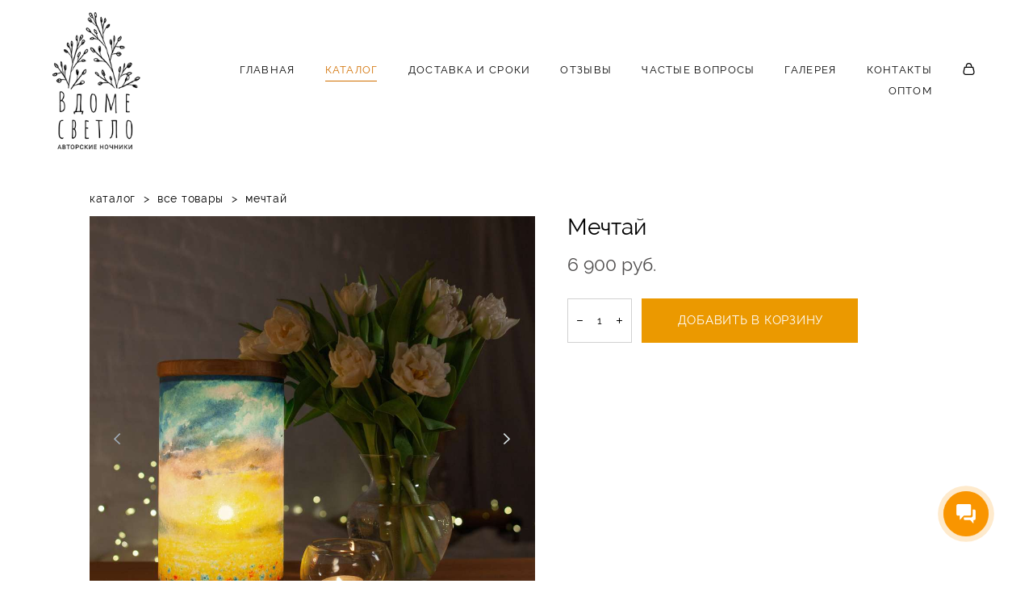

--- FILE ---
content_type: text/html; charset=UTF-8
request_url: https://vdomesvetlo.com/shop/mechtay
body_size: 16206
content:
<!-- Vigbo-cms //cdn-st2.vigbo.com/u23700/30143/ casey -->
<!DOCTYPE html>
<html lang="ru">
<head>
    <script>var _createCookie=function(e,o,t){var i,n="";t&&((i=new Date).setTime(i.getTime()+864e5*t),n="; expires="+i.toGMTString()),document.cookie=e+"="+o+n+"; path=/"};function getCookie(e){e=document.cookie.match(new RegExp("(?:^|; )"+e.replace(/([\.$?*|{}\(\)\[\]\\\/\+^])/g,"\\$1")+"=([^;]*)"));return e?decodeURIComponent(e[1]):void 0}"bot"==getCookie("_gphw_mode")&&_createCookie("_gphw_mode","humen",0);</script>
    <meta charset="utf-8">
<title>Все товары > Мечтай купить в интернет-магазине</title>
<meta name="keywords" content="Мечтай, Все товары." />
<meta name="description" content="Все товары. Мечтай." />
    <meta property="og:title" content="Все товары > Мечтай купить в интернет-магазине" />
    <meta property="og:description" content="Все товары. Мечтай." />
    <meta property="og:url" content="https://vdomesvetlo.com/shop/mechtay" />
    <meta property="og:type" content="website" />
        <meta property="og:image" content="//cdn-sh1.vigbo.com/shops/32963/products/21579630/images/3-9f891bf1d4098feb77fa6abc21aafe11.jpg" />
        <meta property="og:image" content="//cdn-st2.vigbo.com/u23700/30143/logo/u-e9af8348f74339243205740be811e8a1@2x.jpg" />
        <meta property="og:image" content="//cdn-sh1.vigbo.com/shops/32963/products/21579630/images/3-6adcd0e489cbbe3c2b11c126dbb01d33.jpg" />

<meta name="viewport" content="width=device-width, initial-scale=1">


	<link rel="shortcut icon" href="//cdn-st2.vigbo.com/u23700/30143/favicon.ico" type="image/x-icon" />

<!-- Blog RSS -->

<!-- Preset CSS -->
    <script>window.use_preset = false;</script>

<script>
    window.cdn_paths = {};
    window.cdn_paths.modules = '//cdn-s.vigbo.com/cms/kevin2/site/' + 'dev/scripts/site/';
    window.cdn_paths.site_scripts = '//cdn-s.vigbo.com/cms/kevin2/site/' + 'dev/scripts/';
</script>
    <link href="https://fonts.googleapis.com/css?family=Abel|Alegreya:400,400i,700,700i,800,800i,900,900i|Alex+Brush|Amatic+SC:400,700|Andika|Anonymous+Pro:400i,700i|Anton|Arimo:400,400i,700,700i|Arsenal:400,400i,700,700i|Asap:400,400i,500,500i,600,600i,700,700i|Bad+Script|Baumans|Bitter:100,100i,200,200i,300,300i,400i,500,500i,600,600i,700i,800,800i,900,900i|Brygada+1918:400,700,400i,700i|Cactus+Classical+Serif|Carlito:400,700,400i,700i|Chocolate+Classical+Sans|Comfortaa:300,400,500,600,700|Commissioner:100,200,300,400,500,600,700,800,900|Cormorant:300i,400i,500,500i,600,600i,700i|Cormorant+Garamond:300i,400i,500,500i,600,600i,700i|Cormorant+Infant:300i,400i,500,500i,600,600i,700i|Cousine:400,400i,700,700i|Crafty+Girls|Cuprum:400,400i,700,700i|Days+One|Dela+Gothic+One|Delius+Unicase:400,700|Didact+Gothic|Dosis|EB+Garamond:400i,500,500i,600,600i,700i,800,800i|Euphoria+Script|Exo|Exo+2:100,100i,200,200i,300i,400i,500,500i,600,600i,700i,800,800i,900,900i|Federo|Fira+Code:300,500,600|Fira+Sans:100,100i,200,200i,300i,400i,500,500i,600,600i,700i,800,800i,900,900i|Fira+Sans+Condensed:100,100i,200,200i,300i,400i,500,500i,600,600i,700i,800,800i,900,900i|Forum|Gentium+Book+Plus:400,700,400i,700i|Gentium+Plus:400,700,400i,700i|Geologica:100,200,300,400,500,600,700,800,900|Glegoo:400,700|Golos+Text:400,500,600,700,800,900|Gudea:400,400i,700|Handlee|IBM+Plex+Mono:100,100i,200,200i,300i,400i,500,500i,600,600i,700i|IBM+Plex+Sans:100,100i,200,200i,300i,400i,500,500i,600,600i,700i|IBM+Plex+Serif:100,100i,200,200i,300,300i,400,400i,500,500i,600,600i,700,700i|Inter:100,200,300,400,500,600,700,800,900|Inter+Tight:100,200,300,400,500,600,700,800,900,100i,200i,300i,400i,500i,600i,700i,800i,900i|Istok+Web:400,400i,700,700i|JetBrains+Mono:100,100i,200,200i,300,300i,400,400i,500,500i,600,600i,700,700i,800,800i|Jost:100,100i,200,200i,300,300i,400,400i,500,500i,600,600i,700,700i,800,800i,900,900i|Jura:400,300,500,600,700|Kelly+Slab|Kranky|Krona+One|Leckerli+One|Ledger|Liter|Lobster|Lora:400,400i,700,700i,500,500i,600,600i|Lunasima:400,700|Manrope:200,300,400,500,600,700,800|Marck+Script|Marko+One|Marmelad|Merienda+One|Merriweather:300i,400i,700i,900,900i|Moderustic:300,400,500,600,700,800|Montserrat:300i,400i,500,500i,600,600i,700i,800,800i,900,900i|Montserrat+Alternates:100,100i,200,200i,300,300i,400,400i,500,500i,600,600i,700,700i,800,800i,900,900i|Mulish:200,300,400,500,600,700,800,900,200i,300i,400i,500i,600i,700i,800i,900i|Neucha|Noticia+Text:400,400i,700,700i|Noto+Sans:400,400i,700,700i|Noto+Sans+Mono:100,200,300,400,500,600,700,800,900|Noto+Serif:400,400i,700,700i|Noto+Serif+Display:100,200,300,400,500,600,700,800,900,100i,200i,300i,400i,500i,600i,700i,800i,900i|Nova+Flat|Nova+Oval|Nova+Round|Nova+Slim|Nunito:400,200,200i,300,300i,400i,600,600i,700,700i,800,800i,900,900i|Old+Standard+TT:400i|Open+Sans:300i,400i,600,600i,700i,800,800i|Open+Sans+Condensed:300,300i,700|Oranienbaum|Original+Surfer|Oswald:200,500,600|Oxygen:300|Pacifico|Philosopher:400,400i,700,700i|Piazzolla:100,200,300,400,500,600,700,800,900,100i,200i,300i,400i,500i,600i,700i,800i,900i|Play:400,700|Playfair+Display:400,700,400i,500,500i,600,600i,700i,800,800i,900,900i|Playfair+Display+SC|Poiret+One|Press+Start+2P|Prosto+One|PT+Mono|PT+Sans:400i,700i|PT+Sans+Caption:400,700|PT+Sans+Narrow:400,700|PT+Serif:400i,700i|PT+Serif+Caption:400,400i|Quicksand|Raleway:100,100i,300i,400i,500,500i,600,600i,700i,800,800i,900,900i|Roboto:100,100i,300i,400i,500,500i,700i,900,900i|Roboto+Condensed:300i,400i,700i|Roboto+Mono:100,100i,200,200i,300,300i,400,400i,500,500i,600,600i,700,700i|Roboto+Slab:100,200,500,600,800,900|Rochester|Rokkitt:400,100,300,500,600,700,800,900|Rubik:300i,400i,500,500i,600,600i,700i,800,800i,900,900i|Ruslan+Display|Russo+One|Salsa|Satisfy|Scada:400,400i,700,700i|Snippet|Sofia|Source+Code+Pro:200,300,400,500,600,700,900|Source+Sans+Pro:200,300,400,600,700,900|Source+Serif+Pro:200,200i,300,300i,400,400i,600,600i,700,700i,900,900i|Spectral:200,200i,300,300i,400,400i,500,500i,600,600i,700,700i,800,800i|Stint+Ultra+Expanded|STIX+Two+Text:400,700,400i,700i|Syncopate|Tenor+Sans|Tinos:400,400i,700,700i|Trochut|Ubuntu:300i,400i,500,500i,700i|Ubuntu+Condensed|Ubuntu+Mono:400,400i,700,700i|Unbounded:200,300,400,500,600,700,800,900|Underdog|Unkempt:400,700|Voces|Wix+Madefor+Display:400,500,600,700,800|Wix+Madefor+Text:400,500,600,700,800,400i,500i,600i,700i,800i|Yeseva+One|Ysabeau:100,200,300,400,500,600,700,800,900,100i,200i,300i,400i,500i,600i,700i,800i,900i|Ysabeau+Infant:100,200,300,400,500,600,700,800,900,100i,200i,300i,400i,500i,600i,700i,800i,900i|Ysabeau+Office:100,200,300,400,500,600,700,800,900,100i,200i,300i,400i,500i,600i,700i,800i,900i|Ysabeau+SC:100,200,300,400,500,600,700,800,900|Zen+Old+Mincho&display=swap&subset=cyrillic" rel="stylesheet">    <!-- CORE CSS -->
            <link rel="stylesheet" type="text/css" href="//cdn-sh.vigbo.com/vigbo-cms/styles/prod/build_shop_front.css?v=FnqQ0y">
        <!-- SITE CSS -->
    <link rel="stylesheet" type="text/css" href="//cdn-s.vigbo.com/cms/kevin2/site/prod/css/build_cms_front.css?v=FnqQ0y">
    <!-- PREVIEW CSS -->
        <link rel="stylesheet" type="text/css" href="https://vdomesvetlo.com/css/custom-shop.css?v=46.1118" />
            <!-- +React styles -->
    <link rel="stylesheet" type="text/css" href="//cdn-s.vigbo.com/cms/kevin2/site/prod/css/main.chunk.css?ver=dewsUi"></link>
    <!-- -React styles -->
    
    <!-- LIFE CHANGED CSS -->
            <link rel="stylesheet" type="text/css" href="https://vdomesvetlo.com/css/custom.css?v=46.1118" />
    
    
                    <!-- <script src="//cdn-s.vigbo.com/cms/kevin2/site/dev/scripts/vendor/jquery-1.9.1.min.js?v=dewsUi"></script> -->

            <link rel="stylesheet" type="text/css" href="https://vdomesvetlo.com/css/css_user.css?v=46.1118" />
    
    
    <meta name="yandex-verification" content="7c853b39859ef0f7" />
<meta name="yandex-verification" content="09093ab8fb506a47" />
<meta name="yandex-verification" content="a399ae8055bdf379" />
<script type="text/javascript">!function(){var t=document.createElement("script");t.type="text/javascript",t.async=!0,t.src='https://vk.com/js/api/openapi.js?169',t.onload=function(){VK.Retargeting.Init("VK-RTRG-378295-givpb"),VK.Retargeting.Hit()},document.head.appendChild(t)}();</script><noscript><img src="https://vk.com/rtrg?p=VK-RTRG-378295-givpb" style="position:fixed; left:-999px;" alt=""/></noscript>



<!-- Yandex.Metrika counter -->
<script type="text/javascript" >
   (function(m,e,t,r,i,k,a){m[i]=m[i]||function(){(m[i].a=m[i].a||[]).push(arguments)};
   m[i].l=1*new Date();k=e.createElement(t),a=e.getElementsByTagName(t)[0],k.async=1,k.src=r,a.parentNode.insertBefore(k,a)})
   (window, document, "script", "https://mc.yandex.ru/metrika/tag.js", "ym");

   ym(53033794, "init", {
        clickmap:true,
        trackLinks:true,
        accurateTrackBounce:true,
        webvisor:true,
        ecommerce:"dataLayer"
   });
</script>
<noscript><div><img src="https://mc.yandex.ru/watch/53033794" style="position:absolute; left:-9999px;" alt="" /></div></noscript>
<!-- /Yandex.Metrika counter -->





<script>
$(".copymail").bind('copy', function() { console.log("1");
yaCounter53033794.reachGoal('email_copy');
return true;
});
$(".copyphone").bind('copy', function() { console.log("2");
yaCounter53033794.reachGoal('phone_copy'); return true; });
</script>
    <style>
    .adaptive-desktop .custom__content--max-width,
    .adaptive-desktop .md-infoline__wrap {
        max-width: 100%;
    }
</style>
    <script src="//cdn-s.vigbo.com/cms/kevin2/site/dev/scripts/vendor/jquery-3.3.1.min.js?ver=dewsUi"></script>

    </head>


	



    <body data-template="casey" class="f__preset-box f__site f__2 loading locale_ru casey mod--search-disable mod--img-logo mod--header-static mod--menu-action-on-scroll mod--menu-static-on-scroll mod--menu-effect-from-top mod--menu-align-content mod--infoline-cross-enable desktop mod--shop-page adaptive-desktop mod--horizontal-menu mod--infoline-disable bot-version js--loading-cascade mod--font-none-preset layout-logo-left--from-logo   " data-preview="">

            
    
        <div class="l-wrap js-wrap">

    <header class="l-header l-header-main js-header-main layout-logo-left--from-logo  ">
    <div class="l-header__wrapper custom__header-decorate-line custom__menu-bg-rgba mod--menubg-nochange custom__header-padding-y mod--show-menu-after-logo-load mod--effect-move-from-top">
        <div class="l-header__cont custom__content--max-width">

            <div class="l-header__row">

                <div class="l-header__col0 l-header__col l-header__mobile--box"><!-- mobile menu -->
                    <!-- basket icon for mobile -->
                                            <div class="md-menu__icons mod--right md-menu__li-l1">
                            <!-- Если есть поиск или корзина -->
    <div class="l-header__icons--box f__menu">
        &nbsp; <!-- для выравнивания по вертикали (дублирует размер шрифта) -->

        <div class="l-header__icons--wrap">
            <div class="js--iconBasketWrapper" >
                 <!-- если не только Поиск и есть Магазин -->
                    <!-- то выводим корзину -->
                    <div class="js--iconBasketView shop_page l-header__icon l-header__icon--cart" >
                        <a href='/shop/cart' class='shop-basket--box lnk-cart design_editor-icons' data-id='shop-cart-widget'>
                            <span class='shop-basket'>
                                                                    <!-- Basket 03 -->
                                    <svg xmlns="http://www.w3.org/2000/svg" viewBox="0 0 16.5 17.5"><path class="basket-svg-style basket-svg-edit-round" d="M14.14,6.17H2.36S.75,12,.75,13.58A3.19,3.19,0,0,0,4,16.75h8.57a3.19,3.19,0,0,0,3.21-3.17C15.75,12,14.14,6.17,14.14,6.17Z"/><path class="basket-svg-style basket-svg-edit-limit" d="M4.5,5.64C4.5,3,5.59.75,8.25.75S12,3,12,5.64"/></svg>

                                                            </span>
                            <span class='shop-cart-widget-amount'>
                                                            </span>
                        </a>
                    </div>
                
            </div>

                    </div>

        <!-- Add separator -->
                <!-- -->
    </div>
                        </div>
                                    </div>

                <div class="l-header__col1 l-header__col l-header__logo--box mod--set-logo-max-width">
                    <div id='logoWrap' class='logo__wrap' data-lt="" >
                        
<div class="logo logo-image">
	<a href="https://vdomesvetlo.com/">
		

			
			<img src="[data-uri]"
				 data-src="//cdn-st2.vigbo.com/u23700/30143/logo/u-e9af8348f74339243205740be811e8a1.png?v=46.1118"
				 alt=""
				 title=""
				 class=" mod--has-logo2x mod--has-logo1x "
				 						data-src2x="//cdn-st2.vigbo.com/u23700/30143/logo/u-e9af8348f74339243205740be811e8a1@2x.jpg?v=46.1118"
						data-width2x="90"
				 			/>
			</a>

</div>
                    </div>
                </div>

                <div class="l-header__col2 l-header__col l-header__menu--box">

                    <nav class='md-menu' data-menu-type="origin">
                        			<ul class="menu md-menu__main js--menu__main is--level1  mod--menu_underline		 mod--menu_left"><li  id="5767615" data-id="5767615" class="md-menu__li-l1 menu-item js--menu__li-l1 "><a class="md-menu__href-l1 is--link-level1 f__menu height1 big-height5" href="https://vdomesvetlo.com/"  >ГЛАВНАЯ</a></li><li  id="2372048" data-id="2372048" class="md-menu__li-l1 menu-item js--menu__li-l1  active"><a class="md-menu__href-l1 is--link-level1 f__menu mod--href-l1__shop js--shop-categories-link height1 big-height5" data-name="КАТАЛОГ" data-url="shop" href="https://vdomesvetlo.com/shop"  >КАТАЛОГ</a></li><li  id="5657849" data-id="5657849" class="md-menu__li-l1 menu-item js--menu__li-l1 "><a class="md-menu__href-l1 is--link-level1 f__menu height1 big-height5" href="https://vdomesvetlo.com/delivery"  >ДОСТАВКА И СРОКИ</a></li><li  id="5779428" data-id="5779428" class="md-menu__li-l1 menu-item js--menu__li-l1 "><a class="md-menu__href-l1 is--link-level1 f__menu height1 big-height5" href="https://vdomesvetlo.com/otzyvy"  >ОТЗЫВЫ</a></li><li  id="6025246" data-id="6025246" class="md-menu__li-l1 menu-item js--menu__li-l1 "><a class="md-menu__href-l1 is--link-level1 f__menu height1 big-height5" href="https://vdomesvetlo.com/faq"  >ЧАСТЫЕ ВОПРОСЫ</a></li><li  id="4470329" data-id="4470329" class="md-menu__li-l1 menu-item js--menu__li-l1 "><a class="md-menu__href-l1 is--link-level1 f__menu height1 big-height5" href="https://vdomesvetlo.com/fotogalereja"  >ГАЛЕРЕЯ</a></li><li  id="2372039" data-id="2372039" class="md-menu__li-l1 menu-item js--menu__li-l1 "><a class="md-menu__href-l1 is--link-level1 f__menu height1 big-height5" href="https://vdomesvetlo.com/contacts"  >КОНТАКТЫ</a></li><li  id="5820882" data-id="5820882" class="md-menu__li-l1 menu-item js--menu__li-l1 "><a class="md-menu__href-l1 is--link-level1 f__menu height1 big-height5" href="https://vdomesvetlo.com/corp"  >ОПТОМ</a></li></ul><div class="md-menu-mobile__socials social-icons"><div class="social-icons-wrapper"></div></div>
                        <div class="js--menu-icons md-menu__icons md-menu__li-l1 md-menu__has-separator shop_page" >
                            <!-- Если есть поиск или корзина -->
    <div class="l-header__icons--box f__menu">
        &nbsp; <!-- для выравнивания по вертикали (дублирует размер шрифта) -->

        <div class="l-header__icons--wrap">
            <div class="js--iconBasketWrapper" >
                 <!-- если не только Поиск и есть Магазин -->
                    <!-- то выводим корзину -->
                    <div class="js--iconBasketView shop_page l-header__icon l-header__icon--cart" >
                        <a href='/shop/cart' class='shop-basket--box lnk-cart design_editor-icons' data-id='shop-cart-widget'>
                            <span class='shop-basket'>
                                                                    <!-- Basket 03 -->
                                    <svg xmlns="http://www.w3.org/2000/svg" viewBox="0 0 16.5 17.5"><path class="basket-svg-style basket-svg-edit-round" d="M14.14,6.17H2.36S.75,12,.75,13.58A3.19,3.19,0,0,0,4,16.75h8.57a3.19,3.19,0,0,0,3.21-3.17C15.75,12,14.14,6.17,14.14,6.17Z"/><path class="basket-svg-style basket-svg-edit-limit" d="M4.5,5.64C4.5,3,5.59.75,8.25.75S12,3,12,5.64"/></svg>

                                                            </span>
                            <span class='shop-cart-widget-amount'>
                                                            </span>
                        </a>
                    </div>
                
            </div>

                    </div>

        <!-- Add separator -->
                <!-- -->
    </div>
                        </div>
                    </nav>
                </div>

                <div class="l-header__col3 l-header__col l-header__ham--box" data-count-pages="8">
    <div class="md-menu__hamburger js-mob-menu-open">
        <svg height="20px" xmlns="http://www.w3.org/2000/svg" viewBox="0 0 18 17.5"><line class="hamburger-svg-style" y1="1" x2="18" y2="1"/><line class="hamburger-svg-style" y1="7" x2="18" y2="7"/><line class="hamburger-svg-style" y1="13" x2="18" y2="13"/></svg>
    </div>
</div>

            </div>
        </div>
    </div>
</header>








        <!-- Mobile menu -->
        <!-- mobile menu -->
<div  data-menu-type="mobile" data-custom-scroll data-set-top="stay-in-window" class="custom__header-decorate-line mod--custom-scroll-hidden mod--custom-scroll-resize md-menu--mobile js--menu--mobile mod--set-top--stop-mobile">
    <div class="md-menu--mobile__cont js--menu-mobile__cont">
                <div class="md-menu__icons mod--right md-menu__li-l1 js--menu__li-l1">
            <!-- Если есть поиск или корзина -->
    <div class="l-header__icons--box f__menu">
        &nbsp; <!-- для выравнивания по вертикали (дублирует размер шрифта) -->

        <div class="l-header__icons--wrap">
            <div class="js--iconBasketWrapper" >
                 <!-- если не только Поиск и есть Магазин -->
                    <!-- то выводим корзину -->
                    <div class="js--iconBasketView shop_page l-header__icon l-header__icon--cart" >
                        <a href='/shop/cart' class='shop-basket--box lnk-cart design_editor-icons' data-id='shop-cart-widget'>
                            <span class='shop-basket'>
                                                                    <!-- Basket 03 -->
                                    <svg xmlns="http://www.w3.org/2000/svg" viewBox="0 0 16.5 17.5"><path class="basket-svg-style basket-svg-edit-round" d="M14.14,6.17H2.36S.75,12,.75,13.58A3.19,3.19,0,0,0,4,16.75h8.57a3.19,3.19,0,0,0,3.21-3.17C15.75,12,14.14,6.17,14.14,6.17Z"/><path class="basket-svg-style basket-svg-edit-limit" d="M4.5,5.64C4.5,3,5.59.75,8.25.75S12,3,12,5.64"/></svg>

                                                            </span>
                            <span class='shop-cart-widget-amount'>
                                                            </span>
                        </a>
                    </div>
                
            </div>

                    </div>

        <!-- Add separator -->
                <!-- -->
    </div>
        </div>
        
        			<ul class="menu md-menu__main js--menu__main is--level1  mod--menu_underline		 mod--menu_left"><li  id="5767615" data-id="5767615" class="md-menu__li-l1 menu-item js--menu__li-l1 "><a class="md-menu__href-l1 is--link-level1 f__menu height1 big-height5" href="https://vdomesvetlo.com/"  >ГЛАВНАЯ</a></li><li  id="2372048" data-id="2372048" class="md-menu__li-l1 menu-item js--menu__li-l1  active"><a class="md-menu__href-l1 is--link-level1 f__menu mod--href-l1__shop js--shop-categories-link height1 big-height5" data-name="КАТАЛОГ" data-url="shop" href="https://vdomesvetlo.com/shop"  >КАТАЛОГ</a></li><li  id="5657849" data-id="5657849" class="md-menu__li-l1 menu-item js--menu__li-l1 "><a class="md-menu__href-l1 is--link-level1 f__menu height1 big-height5" href="https://vdomesvetlo.com/delivery"  >ДОСТАВКА И СРОКИ</a></li><li  id="5779428" data-id="5779428" class="md-menu__li-l1 menu-item js--menu__li-l1 "><a class="md-menu__href-l1 is--link-level1 f__menu height1 big-height5" href="https://vdomesvetlo.com/otzyvy"  >ОТЗЫВЫ</a></li><li  id="6025246" data-id="6025246" class="md-menu__li-l1 menu-item js--menu__li-l1 "><a class="md-menu__href-l1 is--link-level1 f__menu height1 big-height5" href="https://vdomesvetlo.com/faq"  >ЧАСТЫЕ ВОПРОСЫ</a></li><li  id="4470329" data-id="4470329" class="md-menu__li-l1 menu-item js--menu__li-l1 "><a class="md-menu__href-l1 is--link-level1 f__menu height1 big-height5" href="https://vdomesvetlo.com/fotogalereja"  >ГАЛЕРЕЯ</a></li><li  id="2372039" data-id="2372039" class="md-menu__li-l1 menu-item js--menu__li-l1 "><a class="md-menu__href-l1 is--link-level1 f__menu height1 big-height5" href="https://vdomesvetlo.com/contacts"  >КОНТАКТЫ</a></li><li  id="5820882" data-id="5820882" class="md-menu__li-l1 menu-item js--menu__li-l1 "><a class="md-menu__href-l1 is--link-level1 f__menu height1 big-height5" href="https://vdomesvetlo.com/corp"  >ОПТОМ</a></li></ul><div class="md-menu-mobile__socials social-icons"><div class="social-icons-wrapper"></div></div>
        <span class="js-close-mobile-menu close-mobile-menu">
        <!--<svg width="20px" height="20px"  xmlns="http://www.w3.org/2000/svg" viewBox="0 0 14.39 17.5"><line class="close-menu-burger" x1="0.53" y1="2.04" x2="13.86" y2="15.37"/><line class="close-menu-burger" x1="0.53" y1="15.37" x2="13.86" y2="2.04"/></svg>-->
            <svg xmlns="http://www.w3.org/2000/svg" width="18" height="18" viewBox="0 0 18 18"><path class="close-menu-burger" fill="none" fill-rule="evenodd" stroke="#fff" stroke-linecap="round" stroke-linejoin="round" stroke-width="1.5" d="M9 9.5l8-8-8 8-8-8 8 8zm0 0l8 8-8-8-8 8 8-8z"/></svg>
        </span>
    </div>
</div>

        <!-- Blog Slider -->
        
        <!-- CONTENT -->
        <div class="l-content l-content--main  desktop ">
            <section class="l-content--box l-content--box-shop js--box-shop shopProductPage" data-hash="shop" data-structure="">
    <div class="container custom__content--max-width">
        <div class="page shop-product autotest--shop-product ">

            <div class="schop-content-wrapper js-shop-content-wrapper ">
                    <!-- +Breadcrumbs -->
            <nav class="shop-bread-crumbs autotest--shop-bread-crumbs f__s_crumbs f__3 de--shop-breadcrumbs__font-family">
                <a href="https://vdomesvetlo.com/shop" class="de--shop-breadcrumbs__font-family">каталог</a>
                <span class="shop-separator">&GT;</span>

                
                                <a href="https://vdomesvetlo.com/shop/vse-tovary" class="de--shop-breadcrumbs__font-family">все товары</a>
                <span class="shop-separator">&GT;</span>
                
                <span>мечтай</span>
            </nav>
            <!-- -Breadcrumbs -->
        
        
<div class="product-gallery layout-square">

    <!-- +Product image slider -->
    <div class="product-gallery__mobile js--product-parent-block js--product-gallery__mobile
        mod--arrows mod--arrows__light        mod--pager ">
                    <div class="product-gallery__slider js--product-gallery__slider product-main-image" data-count-image="8">
                                <div class="product-gallery__slider-item product-image js--product-gallery__item" data-index="0">
                                        <img                             fetchpriority="high"
                                                data-number="0"
                         src="[data-uri]%3D%3D" alt="Мечтай"
                         class="loading copy-protect active"
                         data-index="0"
                         data-id="58538321"
                         data-base-path="//cdn-sh1.vigbo.com/shops/32963/products/21579630/images/"
                         data-file-name="9f891bf1d4098feb77fa6abc21aafe11.jpg"
                         data-sizes='{"2":{"width":1024,"height":1024},"3":{"width":1024,"height":1024},"500":{"width":512,"height":512}}'
                    data-version=""
                    data-width="1024"
                    data-height="1024" />
                </div>
                                <div class="product-gallery__slider-item product-image js--product-gallery__item" data-index="1">
                                        <img                             loading="lazy"
                            decoding="async"
                                                data-number="1"
                         src="[data-uri]%3D%3D" alt="Мечтай"
                         class="loading copy-protect "
                         data-index="1"
                         data-id="62310283"
                         data-base-path="//cdn-sh1.vigbo.com/shops/32963/products/21579630/images/"
                         data-file-name="6adcd0e489cbbe3c2b11c126dbb01d33.jpg"
                         data-sizes='{"2":{"width":1024,"height":1024},"3":{"width":2000,"height":2000},"500":{"width":512,"height":512}}'
                    data-version=""
                    data-width="1024"
                    data-height="1024" />
                </div>
                                <div class="product-gallery__slider-item product-image js--product-gallery__item" data-index="2">
                                        <img                             loading="lazy"
                            decoding="async"
                                                data-number="2"
                         src="[data-uri]%3D%3D" alt="Мечтай"
                         class="loading copy-protect "
                         data-index="2"
                         data-id="62310284"
                         data-base-path="//cdn-sh1.vigbo.com/shops/32963/products/21579630/images/"
                         data-file-name="16ff8ad543959ef73a384f0f839d53c0.jpg"
                         data-sizes='{"2":{"width":1024,"height":1024},"3":{"width":2000,"height":2000},"500":{"width":512,"height":512}}'
                    data-version=""
                    data-width="1024"
                    data-height="1024" />
                </div>
                                <div class="product-gallery__slider-item product-image js--product-gallery__item" data-index="3">
                                        <img                             loading="lazy"
                            decoding="async"
                                                data-number="3"
                         src="[data-uri]%3D%3D" alt="Мечтай"
                         class="loading copy-protect "
                         data-index="3"
                         data-id="62310278"
                         data-base-path="//cdn-sh1.vigbo.com/shops/32963/products/21579630/images/"
                         data-file-name="1826cf3f070fba5c937b2220a881e679.jpg"
                         data-sizes='{"2":{"width":1000,"height":1000},"3":{"width":1000,"height":1000},"500":{"width":512,"height":512}}'
                    data-version=""
                    data-width="1000"
                    data-height="1000" />
                </div>
                                <div class="product-gallery__slider-item product-image js--product-gallery__item" data-index="4">
                                        <img                             loading="lazy"
                            decoding="async"
                                                data-number="4"
                         src="[data-uri]%3D%3D" alt="Мечтай"
                         class="loading copy-protect "
                         data-index="4"
                         data-id="62310285"
                         data-base-path="//cdn-sh1.vigbo.com/shops/32963/products/21579630/images/"
                         data-file-name="e5f598458c994794d4800b51279b8837.jpg"
                         data-sizes='{"2":{"width":1024,"height":1024},"3":{"width":2000,"height":2000},"500":{"width":512,"height":512}}'
                    data-version=""
                    data-width="1024"
                    data-height="1024" />
                </div>
                                <div class="product-gallery__slider-item product-image js--product-gallery__item" data-index="5">
                                        <img                             loading="lazy"
                            decoding="async"
                                                data-number="5"
                         src="[data-uri]%3D%3D" alt="Мечтай"
                         class="loading copy-protect "
                         data-index="5"
                         data-id="62310282"
                         data-base-path="//cdn-sh1.vigbo.com/shops/32963/products/21579630/images/"
                         data-file-name="6b8c0e532ab5ce68f2004fa483e7c861.jpg"
                         data-sizes='{"2":{"width":1024,"height":1024},"3":{"width":2000,"height":2000},"500":{"width":512,"height":512}}'
                    data-version=""
                    data-width="1024"
                    data-height="1024" />
                </div>
                                <div class="product-gallery__slider-item product-image js--product-gallery__item" data-index="6">
                                        <img                             loading="lazy"
                            decoding="async"
                                                data-number="6"
                         src="[data-uri]%3D%3D" alt="Мечтай"
                         class="loading copy-protect "
                         data-index="6"
                         data-id="62310281"
                         data-base-path="//cdn-sh1.vigbo.com/shops/32963/products/21579630/images/"
                         data-file-name="14117aa736ebd48cbc871f8e71f2d5c0.jpg"
                         data-sizes='{"2":{"width":1000,"height":1000},"3":{"width":1000,"height":1000},"500":{"width":512,"height":512}}'
                    data-version=""
                    data-width="1000"
                    data-height="1000" />
                </div>
                                <div class="product-gallery__slider-item product-image js--product-gallery__item" data-index="7">
                                        <img                             loading="lazy"
                            decoding="async"
                                                data-number="7"
                         src="[data-uri]%3D%3D" alt="Мечтай"
                         class="loading copy-protect "
                         data-index="7"
                         data-id="59999464"
                         data-base-path="//cdn-sh1.vigbo.com/shops/32963/products/21579630/images/"
                         data-file-name="3e4c95ca7482ba5dd9d1f0a8fda0fa0a.jpg"
                         data-sizes='{"2":{"width":1000,"height":1000},"3":{"width":1000,"height":1000},"500":{"width":512,"height":512}}'
                    data-version=""
                    data-width="1000"
                    data-height="1000" />
                </div>
                            </div>

            <div class="js--product-images product-images clearfix ">
                                <div class="product-image-cell js--product-gallery__item active" data-index="0">
                    <a href="#" class="product-image">
                                                <img                                 fetchpriority="high"
                                                        data-number="0"
                             src="" alt="Мечтай" class="loading copy-protect"
                             data-index="0"
                             data-id="58538321"
                             data-sizes='{"2":{"width":1024,"height":1024},"3":{"width":1024,"height":1024},"500":{"width":512,"height":512}}'
                        data-base-path="//cdn-sh1.vigbo.com/shops/32963/products/21579630/images/"
                        data-file-name="9f891bf1d4098feb77fa6abc21aafe11.jpg"
                        data-version=""
                        data-width="1024"
                        data-height="1024" />
                    </a>
                </div>
                                <div class="product-image-cell js--product-gallery__item " data-index="1">
                    <a href="#" class="product-image">
                                                <img                                 loading="lazy"
                                decoding="async"
                                                        data-number="1"
                             src="" alt="Мечтай" class="loading copy-protect"
                             data-index="1"
                             data-id="62310283"
                             data-sizes='{"2":{"width":1024,"height":1024},"3":{"width":2000,"height":2000},"500":{"width":512,"height":512}}'
                        data-base-path="//cdn-sh1.vigbo.com/shops/32963/products/21579630/images/"
                        data-file-name="6adcd0e489cbbe3c2b11c126dbb01d33.jpg"
                        data-version=""
                        data-width="1024"
                        data-height="1024" />
                    </a>
                </div>
                                <div class="product-image-cell js--product-gallery__item " data-index="2">
                    <a href="#" class="product-image">
                                                <img                                 loading="lazy"
                                decoding="async"
                                                        data-number="2"
                             src="" alt="Мечтай" class="loading copy-protect"
                             data-index="2"
                             data-id="62310284"
                             data-sizes='{"2":{"width":1024,"height":1024},"3":{"width":2000,"height":2000},"500":{"width":512,"height":512}}'
                        data-base-path="//cdn-sh1.vigbo.com/shops/32963/products/21579630/images/"
                        data-file-name="16ff8ad543959ef73a384f0f839d53c0.jpg"
                        data-version=""
                        data-width="1024"
                        data-height="1024" />
                    </a>
                </div>
                                <div class="product-image-cell js--product-gallery__item " data-index="3">
                    <a href="#" class="product-image">
                                                <img                                 loading="lazy"
                                decoding="async"
                                                        data-number="3"
                             src="" alt="Мечтай" class="loading copy-protect"
                             data-index="3"
                             data-id="62310278"
                             data-sizes='{"2":{"width":1000,"height":1000},"3":{"width":1000,"height":1000},"500":{"width":512,"height":512}}'
                        data-base-path="//cdn-sh1.vigbo.com/shops/32963/products/21579630/images/"
                        data-file-name="1826cf3f070fba5c937b2220a881e679.jpg"
                        data-version=""
                        data-width="1000"
                        data-height="1000" />
                    </a>
                </div>
                                <div class="product-image-cell js--product-gallery__item " data-index="4">
                    <a href="#" class="product-image">
                                                <img                                 loading="lazy"
                                decoding="async"
                                                        data-number="4"
                             src="" alt="Мечтай" class="loading copy-protect"
                             data-index="4"
                             data-id="62310285"
                             data-sizes='{"2":{"width":1024,"height":1024},"3":{"width":2000,"height":2000},"500":{"width":512,"height":512}}'
                        data-base-path="//cdn-sh1.vigbo.com/shops/32963/products/21579630/images/"
                        data-file-name="e5f598458c994794d4800b51279b8837.jpg"
                        data-version=""
                        data-width="1024"
                        data-height="1024" />
                    </a>
                </div>
                                <div class="product-image-cell js--product-gallery__item " data-index="5">
                    <a href="#" class="product-image">
                                                <img                                 loading="lazy"
                                decoding="async"
                                                        data-number="5"
                             src="" alt="Мечтай" class="loading copy-protect"
                             data-index="5"
                             data-id="62310282"
                             data-sizes='{"2":{"width":1024,"height":1024},"3":{"width":2000,"height":2000},"500":{"width":512,"height":512}}'
                        data-base-path="//cdn-sh1.vigbo.com/shops/32963/products/21579630/images/"
                        data-file-name="6b8c0e532ab5ce68f2004fa483e7c861.jpg"
                        data-version=""
                        data-width="1024"
                        data-height="1024" />
                    </a>
                </div>
                                <div class="product-image-cell js--product-gallery__item " data-index="6">
                    <a href="#" class="product-image">
                                                <img                                 loading="lazy"
                                decoding="async"
                                                        data-number="6"
                             src="" alt="Мечтай" class="loading copy-protect"
                             data-index="6"
                             data-id="62310281"
                             data-sizes='{"2":{"width":1000,"height":1000},"3":{"width":1000,"height":1000},"500":{"width":512,"height":512}}'
                        data-base-path="//cdn-sh1.vigbo.com/shops/32963/products/21579630/images/"
                        data-file-name="14117aa736ebd48cbc871f8e71f2d5c0.jpg"
                        data-version=""
                        data-width="1000"
                        data-height="1000" />
                    </a>
                </div>
                                <div class="product-image-cell js--product-gallery__item " data-index="7">
                    <a href="#" class="product-image">
                                                <img                                 loading="lazy"
                                decoding="async"
                                                        data-number="7"
                             src="" alt="Мечтай" class="loading copy-protect"
                             data-index="7"
                             data-id="59999464"
                             data-sizes='{"2":{"width":1000,"height":1000},"3":{"width":1000,"height":1000},"500":{"width":512,"height":512}}'
                        data-base-path="//cdn-sh1.vigbo.com/shops/32963/products/21579630/images/"
                        data-file-name="3e4c95ca7482ba5dd9d1f0a8fda0fa0a.jpg"
                        data-version=""
                        data-width="1000"
                        data-height="1000" />
                    </a>
                </div>
                            </div>

            </div>
    <!-- -Product image slider -->

</div>

<div class="shop-fsbox">


		<div class="control close">
			<a class="fsbox__nav fsbox__close" id="fsboxClose" href="#">
				<svg class="fsbox__close-ico" xmlns="http://www.w3.org/2000/svg" width="18" height="18" viewBox="0 0 18 18">
					<path class="close-menu-burger de--main__text-default-color--stroke" fill="none" fill-rule="evenodd" stroke="#fff" stroke-linecap="round" stroke-linejoin="round" stroke-width="1.5" d="M9 9.5l8-8-8 8-8-8 8 8zm0 0l8 8-8-8-8 8 8-8z"></path>
				</svg>
			</a>
		</div>
		<div class="control prev">
			<a class="fsbox__nav" id="fsboxPrev" href="#">
				<svg xmlns="http://www.w3.org/2000/svg" width="14" height="14" viewBox="0 0 16 27"
					 style="overflow: hidden; position: relative;">
					<path class="de--main__text-default-color" stroke="none"
						  d="M140.206,1140.93L152,1151.86l-2.133,2.13L136,1141.13l0.137-.13-0.131-.14L149.869,1127l2.132,2.13Z"
						  transform="translate(-136 -1127)"></path>
				</svg>

			</a>
		</div>
		<div class="control next">
			<a class="fsbox__nav" id="fsboxNext" href="#">
				<svg xmlns="http://www.w3.org/2000/svg" width="14" height="14" viewBox="0 0 16 27"
					 style="overflow: hidden; position: relative;">
					<path class="de--main__text-default-color" stroke="none"
						  d="M2815,1141.13l-13.86,12.86-2.13-2.13,11.78-10.93-11.79-11.8,2.13-2.13,13.86,13.86-0.13.14Z"
						  transform="translate(-2799 -1127)"></path>
				</svg>
			</a>
		</div>

		<div class="spinner-container">
			<div class="spinner">
                <svg class="md-preloader" viewBox="0 0 66 66" xmlns="http://www.w3.org/2000/svg"><circle class="path" fill="none" stroke-width="4" stroke-linecap="round" cx="33" cy="33" r="30"></circle></svg>
            </div>
		</div>

		<div class="shop-slides">
                            <div class="shop-slide__block js--shop-slide__block">
                    <img src="data:image/gif,"
                         alt="Мечтай"
                         class="loading js--copy-protect shop-slide js--shop-slide"
                         style="display: none; opacity: 0"
                        data-id="58538321"
                        data-base-path="//cdn-sh1.vigbo.com/shops/32963/products/21579630/images/"
                        data-file-name="9f891bf1d4098feb77fa6abc21aafe11.jpg"
                        data-version=""
                        data-sizes='{"2":{"width":1024,"height":1024},"3":{"width":1024,"height":1024},"500":{"width":512,"height":512}}'
                        data-width="1024"
                        data-height="1024" />
                </div>
                            <div class="shop-slide__block js--shop-slide__block">
                    <img src="data:image/gif,"
                         alt="Мечтай"
                         class="loading js--copy-protect shop-slide js--shop-slide"
                         style="display: none; opacity: 0"
                        data-id="62310283"
                        data-base-path="//cdn-sh1.vigbo.com/shops/32963/products/21579630/images/"
                        data-file-name="6adcd0e489cbbe3c2b11c126dbb01d33.jpg"
                        data-version=""
                        data-sizes='{"2":{"width":1024,"height":1024},"3":{"width":2000,"height":2000},"500":{"width":512,"height":512}}'
                        data-width="1024"
                        data-height="1024" />
                </div>
                            <div class="shop-slide__block js--shop-slide__block">
                    <img src="data:image/gif,"
                         alt="Мечтай"
                         class="loading js--copy-protect shop-slide js--shop-slide"
                         style="display: none; opacity: 0"
                        data-id="62310284"
                        data-base-path="//cdn-sh1.vigbo.com/shops/32963/products/21579630/images/"
                        data-file-name="16ff8ad543959ef73a384f0f839d53c0.jpg"
                        data-version=""
                        data-sizes='{"2":{"width":1024,"height":1024},"3":{"width":2000,"height":2000},"500":{"width":512,"height":512}}'
                        data-width="1024"
                        data-height="1024" />
                </div>
                            <div class="shop-slide__block js--shop-slide__block">
                    <img src="data:image/gif,"
                         alt="Мечтай"
                         class="loading js--copy-protect shop-slide js--shop-slide"
                         style="display: none; opacity: 0"
                        data-id="62310278"
                        data-base-path="//cdn-sh1.vigbo.com/shops/32963/products/21579630/images/"
                        data-file-name="1826cf3f070fba5c937b2220a881e679.jpg"
                        data-version=""
                        data-sizes='{"2":{"width":1000,"height":1000},"3":{"width":1000,"height":1000},"500":{"width":512,"height":512}}'
                        data-width="1000"
                        data-height="1000" />
                </div>
                            <div class="shop-slide__block js--shop-slide__block">
                    <img src="data:image/gif,"
                         alt="Мечтай"
                         class="loading js--copy-protect shop-slide js--shop-slide"
                         style="display: none; opacity: 0"
                        data-id="62310285"
                        data-base-path="//cdn-sh1.vigbo.com/shops/32963/products/21579630/images/"
                        data-file-name="e5f598458c994794d4800b51279b8837.jpg"
                        data-version=""
                        data-sizes='{"2":{"width":1024,"height":1024},"3":{"width":2000,"height":2000},"500":{"width":512,"height":512}}'
                        data-width="1024"
                        data-height="1024" />
                </div>
                            <div class="shop-slide__block js--shop-slide__block">
                    <img src="data:image/gif,"
                         alt="Мечтай"
                         class="loading js--copy-protect shop-slide js--shop-slide"
                         style="display: none; opacity: 0"
                        data-id="62310282"
                        data-base-path="//cdn-sh1.vigbo.com/shops/32963/products/21579630/images/"
                        data-file-name="6b8c0e532ab5ce68f2004fa483e7c861.jpg"
                        data-version=""
                        data-sizes='{"2":{"width":1024,"height":1024},"3":{"width":2000,"height":2000},"500":{"width":512,"height":512}}'
                        data-width="1024"
                        data-height="1024" />
                </div>
                            <div class="shop-slide__block js--shop-slide__block">
                    <img src="data:image/gif,"
                         alt="Мечтай"
                         class="loading js--copy-protect shop-slide js--shop-slide"
                         style="display: none; opacity: 0"
                        data-id="62310281"
                        data-base-path="//cdn-sh1.vigbo.com/shops/32963/products/21579630/images/"
                        data-file-name="14117aa736ebd48cbc871f8e71f2d5c0.jpg"
                        data-version=""
                        data-sizes='{"2":{"width":1000,"height":1000},"3":{"width":1000,"height":1000},"500":{"width":512,"height":512}}'
                        data-width="1000"
                        data-height="1000" />
                </div>
                            <div class="shop-slide__block js--shop-slide__block">
                    <img src="data:image/gif,"
                         alt="Мечтай"
                         class="loading js--copy-protect shop-slide js--shop-slide"
                         style="display: none; opacity: 0"
                        data-id="59999464"
                        data-base-path="//cdn-sh1.vigbo.com/shops/32963/products/21579630/images/"
                        data-file-name="3e4c95ca7482ba5dd9d1f0a8fda0fa0a.jpg"
                        data-version=""
                        data-sizes='{"2":{"width":1000,"height":1000},"3":{"width":1000,"height":1000},"500":{"width":512,"height":512}}'
                        data-width="1000"
                        data-height="1000" />
                </div>
            		</div>


</div>

<script type="text/json" id="images-sizes">
	{"2":{"width":1024,"height":0},"3":{"width":2048,"height":0},"500":{"width":512,"height":0}}</script>

        <!-- +Description product -->
        <article class="description js-description "">
            <h1 class="name f__s_product f__h2 f__mt-0 f__mb-0 stop-css">Мечтай</h1>

            
                            <!-- +Price product -->
                <div class="price autotest--price">
                    <span class="product-price-min autotest--product-price-min f__2 f__s_price f__2 ">6 900 pуб.</span><div class="product-price "></div>                </div>
                <!-- -Price product -->
            
            <!-- +Aside product -->
            <div class="shop-product__aside">

                                    <!-- +Product params form -->
                    <div id="product-params-form" class="product-params" data-cssvariables-styling="true">

                        <div class="form-settings"
                            data-field-type="square"
                            data-border-type="square"
                            data-placeholder-type="hide"
                            data-field-between-distance="15"
                            data-field-bg-color="rgba(255, 255, 255, 0)"
                            data-field-border-color="#d1d1d1"
                            data-field-border-width="1"
                            data-field-focus-text-color="rgba(0, 0, 0, 1)"
                            data-field-text-style="regular"
                            data-field-font="Raleway Regular"
                            data-field-font-size="13"
                            data-field-letter-spacing="0"
                            data-field-text-color="rgba(0, 0, 0, 1)"
                            data-field-without-text-color="rgba(0, 0, 0, 1)"
                            data-button-type="square-btn"
                            data-button-distance-to-form="18"
                            data-button-align="right"
                            data-button-color="rgba(235, 153, 0, 1)"
                            data-button-hover-color="rgba(191, 149, 82, 1)"
                            data-button-border-color="#e3e3e3"
                            data-button-border-width="0"
                            data-button-hover-border-color="#e3e3e3"
                            data-button-hover-border-width="0"
                            data-button-text-color="#ffffff"
                            data-button-hover-text-color="#ffffff"
                            data-button-font="Raleway Regular"
                            data-button-font-size=""
                            data-button-text-style="regular"
                            data-button-letter-spacing="0.05"
                            data-button-paddings="20"
                            data-button-fullwidth="n"
                        ></div>

                                                            <div id="skuerr" class="error f__3" data-prefix="Выберите"></div>
                        <div class="form__field-box form__btn-box js--form__btn-box ">
                        
                                                                                                            <div class="form__field-indent is--not-remove mod--mobile-show"></div>
                                                                        <div class="box-number-with-control js--box-number-with-control ">
                                        <span class="control-minus js--control-minus">
                                            <svg class="form__field_c" xmlns="http://www.w3.org/2000/svg" width="7" height="1" viewBox="0 0 7 1"><rect width="7" height="1" rx="0.5" ry="0.5"/></svg>
                                        </span>
                                        <input type="tel" id="skucount" name="skucount"
                                            value="1" maxlength="10"
                                            class="box-number__input js--box-number__input f__3 form__field form__field_bg form__field_bdc form__field_c  form__field_ff form__field_fs form__field_fw form__field_ls"
                                            data-max-available="0"
                                            data-update-stock="0"
                                            data-unlimited="1"
                                            data-border-type="square"
                                            data-border-width="1" />

                                        <span class="control-plus js--control-plus">
                                            <svg class="form__field_c" xmlns="http://www.w3.org/2000/svg" width="7" height="7" viewBox="0 0 7 7"><path d="M126.5,101H124v2.5a0.5,0.5,0,0,1-1,0V101h-2.5a0.5,0.5,0,0,1,0-1H123V97.5a0.5,0.5,0,0,1,1,0V100h2.5A0.5,0.5,0,0,1,126.5,101Z" transform="translate(-120 -97)"/></svg>
                                        </span>
                                    </div>
                                
                                                                    <span class="product-count js--product-count f__3 stop-form-typo__inner hide">
                                        В наличии:                                         <span class="stop-form-typo__inner">0</span>
                                         шт.                                    </span>

                                    <div class="form__btn-box mod--mobile-show "></div>
                                                                <a href="#" class="button form__btn product__add-cart autotest--addtocart
                                " id="skuadd"
                                data-url="https://vdomesvetlo.com/shop"
                                data-default="Добавить в корзину"
                                data-proccess="добавление..."
                                data-success="добавлено"
                                data-error="Ошибка добавления товара в корзину. Попробуйте еще раз."
                                data-redirect=""
                                data-redirect-url="https://vdomesvetlo.com/shop/cart">
                                    <span class="form__btn_cont f__h4-padding f__h4-margin f__h4">
                                        Добавить в корзину                                    </span>
                                </a>

                                
                            <input type="hidden" data-type="full" id="skuval" value="33456040">
                                                    </div>
                    </div>
                    <!-- -Product params form -->
                
                <!-- +Text product -->
                <div class="text f__2">
                        <iframe allow="accelerometer; autoplay; clipboard-write; encrypted-media; gyroscope; picture-in-picture" allowfullscreen="" frameborder="0" height="315" src="https://www.youtube.com/embed/OdPT5X6IC78?controls=1&amp;fs=1&amp;iv_load_policy=3&amp;loop=1&amp;playlist=OdPT5X6IC78&amp;rel=0&amp;showinfo=0&amp;playsinline=0&amp;mute=1" title="YouTube video player" width="560"></iframe><br />
<br />
<span style="font-family:raleway bold;"><span style="font-size:16px;">Натуральные экологичные материалы</span></span><br />
<span style="font-family:raleway regular;"><span style="font-size:16px;">&bull; Основание ночника выполнено из благородного дуба. Дерево покрыто защитным воском, который делает его гладким и приятным на ощупь.<br />
&bull;&nbsp;Абажур сделан из плотной дизайнерской бумаги и покрыт защитным слоем ламинации. Его можно протирать сухой тряпочкой.</span></span><br />
<br />
<span style="font-family:raleway bold;"><span style="font-size:16px;">2 в 1 &mdash; светильник и ночник</span></span><br />
<span style="font-family:raleway regular;"><span style="font-size:16px;">У ночника есть съемная деревянная крышечка. С помощью нее можно регулировать яркость. С крышечкой свет более приглушенный &mdash; ночной. А если ее снять, получается уютное вечернее освещение.</span></span><br />
<br />
<span style="font-family:raleway bold;"><span style="font-size:16px;">Немного магии</span></span><br />
<span style="font-family:raleway regular;"><span style="font-size:16px;">&bull; На абажуре проколоты маленькие дырочки, которые будут светиться и красиво мерцать в темноте!&nbsp;<br />
&bull;&nbsp; Некоторые элементы рисунка обработаны лаком, создающим эффект свечения.</span></span><br />
<br />
<span style="font-family:raleway bold;"><span style="font-size:16px;">Готовый подарок</span></span><br />
<span style="font-family:raleway regular;"><span style="font-size:16px;">Ночник упакован в коробку с красивым подарочным оформлением &mdash; все готово, чтобы преподнести особенный подарок.</span></span><br />
<br />
<span style="font-family:raleway bold;"><span style="font-size:16px;">Гарантия &mdash; 1 год</span></span><br />
<span style="font-family:raleway regular;"><span style="font-size:16px;">Мы в ответе за тех, кого смастерили ♡</span></span><br />
<br />
<span style="font-family:raleway bold;"><span style="font-size:16px;">Характеристики</span></span><br />
<span style="font-family:raleway regular;"><span style="font-size:16px;">&bull; Высота &mdash; 24 см<br />
&bull; Диаметр основания &mdash; 13,5 см<br />
&bull;&nbsp;Провод &mdash; 170 см<br />
&bull;&nbsp;В комплекте светодиодная лампочка Е14. Она прослужит несколько лет, затем ее можно легко заменить. Она практически не нагревается, поэтому абсолютно безопасна для ночника.</span></span>                        <!-- +Text decoration -->
                                                <!-- -Text decoration -->
                    </div>
                <!-- -Text product -->

            </div>
            <!-- -Aside product -->
                            <!-- + Share btn -->
                <!-- +Social buttons -->
<div class="social-box clearfix">
            <!-- +FaceBook Share -->
        <div class="facebook">
            <!--<div id="fb-root"></div>
                <script>(function(d, s, id) {
                        var js, fjs = d.getElementsByTagName(s)[0];
                        if (d.getElementById(id)) return;
                        js = d.createElement(s); js.id = id;
                        js.src = "//connect.facebook.net/ru_RU/all.js#xfbml=1";
                        fjs.parentNode.insertBefore(js, fjs);
                }(document, 'script', 'facebook-jssdk'));
                </script>

                <div class="fb-like"
                        data-href="https://vdomesvetlo.com/shop/mechtay"
                        data-width="78"
                        data-layout="button"
                        data-show-faces="false"
                        data-send="false">
                </div>-->
        </div>
        <!-- -FaceBook Share -->
                <!-- +VK Share -->
        <div class="vkontakte"></div><script id="vkScript"></script>
        <!-- -VK Share -->
                <!-- +Pin It -->
        <script type="text/javascript" src="//assets.pinterest.com/js/pinit.js"></script>
        <div class="printerest"></div>
        <!-- -Pin It -->
    
    
</div>
<!-- -Social buttons -->
<script type="text/json" data-shop-action="socialicons">
    {"name":"\u041c\u0435\u0447\u0442\u0430\u0439","facebook":1,"vktext":"\u041c\u043d\u0435 \u043d\u0440\u0430\u0432\u0438\u0442\u0441\u044f","vk":1,"pinterest":1}</script>                <!-- - Share btn -->
                    </article>
        <!-- -Description product -->
    </div>
    <div class="additional_product_info text f__3"></div>
    <div class="clearfix"></div>

    
            <style>
    .shop-static-grid .static-grid-item .static-grid-cell {margin: 0 0 20px 20px}    </style>

    <!-- +Bind products -->
    <div class="shop-products bind_products">
        <article class="description bind_product">
            <!-- <div class="cart-panel"></div> -->
            <h3 class="name bind_product f__s_product f__h3 f__mt-0 f__mb-0 stop-css">С этим товаром также покупают:</h3>
        </article>
        <div  id="position-correct" class="shop-static-grid product-meta-bottom-left product-note-top products-list" data-grid-image-rate="1" data-grid-image-col="4" data-grid-item-margin="20" data-grid-image-position="outer">
                            <div class="static-grid-item">
                    <div class="static-grid-cell">
                        <a href="https://vdomesvetlo.com/shop/nochnik-lastochki" class="product">
                        <div class="image " data-width="2000" data-height="2000">
                            <span class="spinner"></span>
                            <img class="copy-protect" data-src="//cdn-sh1.vigbo.com/shops/32963/products/7286858/images/preview-350ea473b845da099cdea8e4b4e75864.jpg"  alt="Деревья и птицы" border="0" data-width="2000" data-height="2000"  />

                                                                                        
                                                     </div>

                                                <div class="description f__s_base f__2">
                            <div class="cell bind-product">
                            <!--<div class="cell bind-product">-->
                                <div class="middle">

                                    <div class="product-name">
                                        Деревья и птицы                                    </div>

                                                                        <div class="product-price">
                                                                                <span class="product-price-min autotest--product-price-min f__2  ">6 900 pуб.</span><div class="product-price ">Нет в наличии</div>                                    </div>
                                    
                                </div>
                            </div>
                        </div>
                                                </a>
                    </div>
                </div>
                                <div class="static-grid-item">
                    <div class="static-grid-cell">
                        <a href="https://vdomesvetlo.com/shop/pod-zvezdnym-nebom" class="product">
                        <div class="image " data-width="1024" data-height="683">
                            <span class="spinner"></span>
                            <img class="copy-protect" data-src="//cdn-sh1.vigbo.com/shops/32963/products/20790159/images/2-040fca2edaccc188dd53a8a98fd60445.jpg?version=2"  alt="Под звездным небом" border="0" data-width="1024" data-height="683"  />

                                                                                        
                                                     </div>

                                                <div class="description f__s_base f__2">
                            <div class="cell bind-product">
                            <!--<div class="cell bind-product">-->
                                <div class="middle">

                                    <div class="product-name">
                                        Под звездным небом                                    </div>

                                                                        <div class="product-price">
                                                                                <span class="product-price-min autotest--product-price-min f__2  ">6 900 pуб.</span><div class="product-price "></div>                                    </div>
                                    
                                </div>
                            </div>
                        </div>
                                                </a>
                    </div>
                </div>
                                <div class="static-grid-item">
                    <div class="static-grid-cell">
                        <a href="https://vdomesvetlo.com/shop/umnaja-lampochka" class="product">
                        <div class="image " data-width="1024" data-height="1024">
                            <span class="spinner"></span>
                            <img class="copy-protect" data-src="//cdn-sh1.vigbo.com/shops/32963/products/21236470/images/2-2c7418c59db32be709eb408c63416dcb.jpg"  alt="Умная лампочка" border="0" data-width="1024" data-height="1024"  />

                                                                                        
                                                     </div>

                                                <div class="description f__s_base f__2">
                            <div class="cell bind-product">
                            <!--<div class="cell bind-product">-->
                                <div class="middle">

                                    <div class="product-name">
                                        Умная лампочка                                    </div>

                                                                        <div class="product-price">
                                                                                <span class="product-price-min autotest--product-price-min f__2  ">1 500 pуб.</span><div class="product-price "></div>                                    </div>
                                    
                                </div>
                            </div>
                        </div>
                                                </a>
                    </div>
                </div>
                                <div class="static-grid-item">
                    <div class="static-grid-cell">
                        <a href="https://vdomesvetlo.com/shop/den-i-noch" class="product">
                        <div class="image " data-width="1000" data-height="1000">
                            <span class="spinner"></span>
                            <img class="copy-protect" data-src="//cdn-sh1.vigbo.com/shops/32963/products/21294784/images/2-1dc69c0bdfa241a2be05bfa6f7df6301.jpg"  alt="День и ночь" border="0" data-width="1000" data-height="1000"  />

                                                                                        
                                                     </div>

                                                <div class="description f__s_base f__2">
                            <div class="cell bind-product">
                            <!--<div class="cell bind-product">-->
                                <div class="middle">

                                    <div class="product-name">
                                        День и ночь                                    </div>

                                                                        <div class="product-price">
                                                                                <span class="product-price-min autotest--product-price-min f__2  ">7 300 pуб.</span><div class="product-price "></div>                                    </div>
                                    
                                </div>
                            </div>
                        </div>
                                                </a>
                    </div>
                </div>
                            <div class="clearfix"></div>
        </div>
    </div>
    <!-- -Bind products -->
<script type="text/json" data-shop-action="bind-products"></script>

    
            <!-- +Messages -->
        <div class="messages hide">
            <span id="product-out-of-stock-msg">Нет в наличии</span>
            <span id="product-out-of-stock-error">К сожалению, данного товара нет в наличии. Добавить его в корзину невозможно.</span>
            <span id="product-price-from-message">от</span>
        </div>
        <!-- -Messages -->

    
</div>


<script type="text/json" id="shop-product-images">
    [{"alt":"\u041c\u0435\u0447\u0442\u0430\u0439","id":"58538321","name":"9f891bf1d4098feb77fa6abc21aafe11.jpg","version":null,"sizes":{"2":{"width":1024,"height":1024},"3":{"width":1024,"height":1024},"500":{"width":512,"height":512}},"linkedOptions":[]},{"alt":"\u041c\u0435\u0447\u0442\u0430\u0439","id":"62310283","name":"6adcd0e489cbbe3c2b11c126dbb01d33.jpg","version":null,"sizes":{"2":{"width":1024,"height":1024},"3":{"width":2000,"height":2000},"500":{"width":512,"height":512}},"linkedOptions":[]},{"alt":"\u041c\u0435\u0447\u0442\u0430\u0439","id":"62310284","name":"16ff8ad543959ef73a384f0f839d53c0.jpg","version":null,"sizes":{"2":{"width":1024,"height":1024},"3":{"width":2000,"height":2000},"500":{"width":512,"height":512}},"linkedOptions":[]},{"alt":"\u041c\u0435\u0447\u0442\u0430\u0439","id":"62310278","name":"1826cf3f070fba5c937b2220a881e679.jpg","version":null,"sizes":{"2":{"width":1000,"height":1000},"3":{"width":1000,"height":1000},"500":{"width":512,"height":512}},"linkedOptions":[]},{"alt":"\u041c\u0435\u0447\u0442\u0430\u0439","id":"62310285","name":"e5f598458c994794d4800b51279b8837.jpg","version":null,"sizes":{"2":{"width":1024,"height":1024},"3":{"width":2000,"height":2000},"500":{"width":512,"height":512}},"linkedOptions":[]},{"alt":"\u041c\u0435\u0447\u0442\u0430\u0439","id":"62310282","name":"6b8c0e532ab5ce68f2004fa483e7c861.jpg","version":null,"sizes":{"2":{"width":1024,"height":1024},"3":{"width":2000,"height":2000},"500":{"width":512,"height":512}},"linkedOptions":[]},{"alt":"\u041c\u0435\u0447\u0442\u0430\u0439","id":"62310281","name":"14117aa736ebd48cbc871f8e71f2d5c0.jpg","version":null,"sizes":{"2":{"width":1000,"height":1000},"3":{"width":1000,"height":1000},"500":{"width":512,"height":512}},"linkedOptions":[]},{"alt":"\u041c\u0435\u0447\u0442\u0430\u0439","id":"59999464","name":"3e4c95ca7482ba5dd9d1f0a8fda0fa0a.jpg","version":null,"sizes":{"2":{"width":1000,"height":1000},"3":{"width":1000,"height":1000},"500":{"width":512,"height":512}},"linkedOptions":[]}]</script>


<script type="text/json" data-shop-action="product-details">
{
    "el": ".shop-product",
    "modalWindow": ".popup__overlay",
    "messages": {
        "requiredError": "Это поле обязательно для заполнения",
        "textInStok": "<span class='form__btn_cont f__h4-padding f__h4-margin f__h4'>Добавить в корзину</span>",
        "textOutOfStok": "<span class='form__btn_cont f__h4-padding f__h4-margin f__h4'>Нет в наличии</span>",
        "textPreOrder": "<span class='form__btn_cont f__h4-padding f__h4-margin f__h4'>Оставить заявку</span>",
        "vendorCode": "Артикул"
    },
    "shopUrl": "https://vdomesvetlo.com/shop",
    "preOrder": 1,
    "discounts": [],
    "skus": [{"product_id":"21579630","id":"33456040","vendor_code":"16448397729842","options":null,"price":"<span class=\"product-price-min autotest--product-price-min f__2\">6 900 p\u0443\u0431.<\/span>","price_with_discount":"0.00","amount":"0","update_stock":"0","name":"\u041c\u0435\u0447\u0442\u0430\u0439","options-v2":null,"priceWithDiscount":"0.00","priceOrigin":"6900.00"}]}
</script>

<style>
    .desktop section[data-hash="shop"] ~ footer {opacity: 1;}
</style>
<script type="text/json" id="shop-type" data-type="products">[[{"product_id":"21579630","id":"33456040","vendor_code":"16448397729842","options":null,"price":"<span class=\"product-price-min autotest--product-price-min f__2\">6 900 p\u0443\u0431.<\/span>","price_with_discount":"0.00","amount":"0","update_stock":"0","name":"\u041c\u0435\u0447\u0442\u0430\u0439","options-v2":null,"priceWithDiscount":"0.00","priceOrigin":"6900.00"}],""]</script>

    <script type="text/javascript">
        function tracking_cart(){
            _tmr.push({ type: 'reachGoal', id: 3292125, value: 200, goal: 'BASKET'});
ym(53033794,'reachGoal','ADD');
fbq('track','AddToCart', {
value: 100.00,
currency: 'RUB'
});
VK.Goal('add_to_cart');

        };
    </script>

<![CDATA[YII-BLOCK-BODY-END]]>    </div>
</section>

        </div>
        <footer class="l-footer ">
		<a name="footer"></a>
	<div class='md-btn-go-up js-scroll-top'>
		<svg width="6px" height="11px" viewBox="0 0 7 11" version="1.1" xmlns="http://www.w3.org/2000/svg" xmlns:xlink="http://www.w3.org/1999/xlink">
			<g stroke="none" stroke-width="1" fill="none" fill-rule="evenodd">
				<g class='md-btn-go-up-svg-color' transform="translate(-1116.000000, -716.000000)" fill="#ffffff">
					<polygon transform="translate(1119.115116, 721.500000) scale(1, -1) translate(-1119.115116, -721.500000) " points="1116.92791 716 1116 716.9625 1119.71163 720.8125 1120.23023 721.5 1119.71163 722.1875 1116 726.0375 1116.92791 727 1122.23023 721.5"></polygon>
				</g>
			</g>
		</svg>
	</div>
	<div class="l-content l-content--footer desktop">
	<section id="blog2" class="l-content--box blog composite" data-structure="blog-dispatcher">
		<div class="composite-content blog-content sidebar-position-none blog-type-post" data-backbone-view="blog-post" data-protect-image="">
			<div class=" blog-content-box">
				<div class="items">
					<article class="post footer-post" id="post_">
						<div id="post-content" style="max-width: 100%;">
							<div class="post-body" data-structure="footer">
							<div class="post-body">
	<style type="text/css">.adaptive-desktop #section1133213_0 .section__content{min-height:10px;}footer .md-section, footer .copyright #gpwCC, footer .copyright a#gpwCC{color:rgba(61, 61, 61, 1);}footer.l-footer .section__bg{background-color:#fafafa;}footer.l-footer .copyright{background-color:#fafafa;}.adaptive-mobile .l-footer, .adaptive-mobile .l-footer p, .adaptive-mobile .copyright__gophotoweb--box{text-align:center !important;}footer.l-footer .copyright__gophotoweb--box{text-align:center;}</style><a id="custom" class="js--anchor" name="custom"></a><div class="md-section js--section" id="section1133213_0">
        
    <div class="section__bg"  ></div>
			<div class="section__content">
				<div class="container custom__content--max-width"><div class="row"><div class="col col-md-12"><div class="widget"
	 id="widget_43002704"
	 data-id="43002704"
	 data-type="post-menu">

    <div class="element widget-post-menu" id="w_43002704">

	<style>

		
		#w_43002704 .footer-menu {
			text-align: left;
			padding: 0;
			margin-top: 0;
					}

		.adaptive-desktop #w_43002704 .footer-menu li {
							margin: 10px 0;
					}

		.adaptive-mobile #w_43002704 .footer-menu li,
		.adaptive-tablet #w_43002704 .footer-menu li {
			margin: 10px 0;
			text-align: center;
		}

		#w_43002704 .footer-menu a {
			color: #000000;
			margin-right: -0.25em;
					font-family: Raleway Regular;
			font-size: 12px;
							font-style: regular;
						letter-spacing: 0.25em;
				}

				#w_43002704 .footer-menu li {
			font-size: 12px;
		}
		
		#w_43002704 .footer-menu a:hover {
			color: #ff9900;
		}

		#w_43002704 .footer-menu li:first-child {
			margin-top: 0;
		}
		#w_43002704 .footer-menu li:last-child {
			margin-bottom: 0;
		}
		#w_43002704 .footer-menu li {
			list-style-type: none;
		}
	</style>

	
	<ul class="widget-content post-menu-content footer-menu  ">
					<li>
								<a href="http://vdomesvetlo.com/"  class="" data-page="">ГЛАВНАЯ</a>
			</li>
					<li>
								<a href="http://vdomesvetlo.com/shop"  class="" data-page="">НОЧНИКИ</a>
			</li>
					<li>
								<a href="https://vdomesvetlo.com/delivery"  class="" data-page="">СРОКИ И ДОСТАВКА</a>
			</li>
					<li>
								<a href="/corp"  class="" data-page="">ОПТОМ</a>
			</li>
					<li>
								<a href="/otzyvy"  class="" data-page="">ОТЗЫВЫ</a>
			</li>
					<li>
								<a href="http://vdomesvetlo.com/fotogalereja"  class="" data-page="">ФОТОГАЛЕРЕЯ</a>
			</li>
					<li>
								<a href="http://vdomesvetlo.com/contacts"  class="" data-page="">КОНТАКТЫ</a>
			</li>
			</ul>

</div>
</div>
</div><div class="col col-md-12"><div class="widget"
	 id="widget_64841421"
	 data-id="64841421"
	 data-type="simple-text">

    
<div class="element simple-text transparentbg" id="w_64841421" style="background-color: transparent; ">
    <div class="text-box text-box-test1  nocolumns" style="max-width: 100%; -moz-column-gap: 10px; -webkit-column-gap: 10px; column-gap: 10px; letter-spacing: 0.05em; line-height: 1.9; font-family: 'Open Sans Light'; font-size: 16px !important;  margin: 0 auto; ">
        <p class="f__2 f__mt-0 f__mb-0">ИП Ильина Ульяна Владимировна</p>

<p class="f__2 f__mt-0 f__mb-0">ИНН&nbsp;781438948601</p>

<p class="f__2 f__mt-0 f__mb-0"><a href="https://vdomesvetlo.com/oferta">Договор-оферта</a></p>

<p class="f__2 f__mt-0 f__mb-0"><a href="https://vdomesvetlo.com/policy">Политика конфиденциальности&nbsp;</a></p>

<p class="f__2 f__mt-0 f__mb-0">&nbsp;</p>
        
    </div>
</div></div>
</div></div><div class="row"><div class="col col-md-24"><div class="widget"
	 id="widget_70613935"
	 data-id="70613935"
	 data-type="post-insert-code">

    <div class="element post-insert-code mod--left" id="w_70613935"><!-- Google Tag Manager (noscript) -->
<noscript><iframe src="https://www.googletagmanager.com/ns.html?id=GTM-NSJL9KP"
height="0" width="0" style="display:none;visibility:hidden"></iframe></noscript>
<!-- End Google Tag Manager (noscript) -->
<script>
        (function(w,d,u){
                var s=d.createElement('script');s.async=true;s.src=u+'?'+(Date.now()/60000|0);
                var h=d.getElementsByTagName('script')[0];h.parentNode.insertBefore(s,h);
        })(window,document,'https://cdn-ru.bitrix24.ru/b16070904/crm/site_button/loader_2_796zm1.js');
</script></div></div>
</div></div></div></div></div></div>
							</div>
						</div>
					</article>
				</div>
			</div>
		</div>
	</section>
	</div>

	<div class="copyright ">
		<div class="copyright__gophotoweb--box">
			<div class="md-section js--section">
				<div class="section__content">
				<div class="container custom__content--max-width">
										<div class="share-box">
						<script>
(function(i,s,o,g,r,a,m){
  i['GoogleAnalyticsObject']=r;
  i[r]=i[r]||function(){(i[r].q=i[r].q||[]).push(arguments)},
  i[r].l=1*new Date();
  a=s.createElement(o),m=s.getElementsByTagName(o)[0];
  a.async=1;
  a.src=g;
  m.parentNode.insertBefore(a,m)
})(window,document,'script','//www.google-analytics.com/analytics.js','ga');

ga('create', 'UA-17042200-2', 'auto');
ga('send', 'pageview');

	(function(w,d,u){
		var s=d.createElement('script');s.async=true;s.src=u+'?'+(Date.now()/60000|0);
		var h=d.getElementsByTagName('script')[0];h.parentNode.insertBefore(s,h);
	})(window,document,'https://cdn-ru.bitrix24.ru/b16070904/crm/tag/call.tracker.js');
setTimeout("ym(53033794,'reachGoal','15s')",15000);
setTimeout("ym(53033794,'reachGoal','30s')",30000);
setTimeout("ym(53033794,'reachGoal','60s')",60000);
  
</script>					</div>
										<div class="row">
						<div class="col col-md-24">
                            <a id='gpwCC' href="https://vigbo.com/?utm_source=vdomesvetlo.com&utm_medium=footer&utm_campaign=copyright" target="_blank" rel="noopener noreferrer">сайт от vigbo</a>
						</div>
					</div>
				</div>
				</div>
			</div>
		</div>
	</div>
	
</footer>

<!-- Search -->

<!-- SVG icons -->
<script id="svg-tmpl-basket-1" type="text/template">
    <!-- Basket 01 -->
    <svg xmlns="http://www.w3.org/2000/svg" viewBox="0 0 14.57 17.5"><path class="basket-svg-style basket-svg-edit-round basket-svg-edit-limit" d="M4.58,7.15V3.42A2.69,2.69,0,0,1,7.29.75h0A2.69,2.69,0,0,1,10,3.42V7.15"/><polygon class="basket-svg-style basket-svg-edit-limit" points="13.79 16.75 0.79 16.75 1.33 5.02 13.24 5.02 13.79 16.75"/></svg>

</script>

<script id="svg-tmpl-basket-2" type="text/template">
    <!-- Basket 02 -->
    <svg xmlns="http://www.w3.org/2000/svg" viewBox="0 0 15.5 17.5"><path class="basket-svg-style basket-svg-edit-round" d="M5,4.48V3.42A2.69,2.69,0,0,1,7.75.75h0a2.69,2.69,0,0,1,2.72,2.67V4.48"/><path class="basket-svg-style basket-svg-edit-round" d="M13.23,16.75h-11A1.51,1.51,0,0,1,.75,15.26s0,0,0-.07l1-10.7h12l1,10.7a1.5,1.5,0,0,1-1.45,1.56Z"/><path class="basket-svg-style basket-svg-edit-round" d="M10.47,7.68h0"/><path class="basket-svg-style basket-svg-edit-round" d="M5,7.68H5"/></svg>

</script>

<script id="svg-tmpl-basket-3" type="text/template">
    <!-- Basket 03 -->
    <svg xmlns="http://www.w3.org/2000/svg" viewBox="0 0 16.5 17.5"><path class="basket-svg-style basket-svg-edit-round" d="M14.14,6.17H2.36S.75,12,.75,13.58A3.19,3.19,0,0,0,4,16.75h8.57a3.19,3.19,0,0,0,3.21-3.17C15.75,12,14.14,6.17,14.14,6.17Z"/><path class="basket-svg-style basket-svg-edit-limit" d="M4.5,5.64C4.5,3,5.59.75,8.25.75S12,3,12,5.64"/></svg>

</script>

<script id="svg-tmpl-basket-4" type="text/template">
    <!-- Basket 04 -->
    <svg xmlns="http://www.w3.org/2000/svg" viewBox="0 0 19.5 17.5"><polyline class="basket-svg-style basket-svg-edit-round" points="1.97 7.15 3.75 16.11 15.75 16.11 17.55 7.15"/><line class="basket-svg-style basket-svg-edit-round basket-svg-edit-limit" x1="7.95" y1="1.17" x2="3.11" y2="6.61"/><line class="basket-svg-style basket-svg-edit-round basket-svg-edit-limit" x1="11.55" y1="1.17" x2="16.41" y2="6.61"/><line class="basket-svg-style basket-svg-edit-round" x1="0.75" y1="6.61" x2="18.75" y2="6.61"/></svg>

</script>

<script id="svg-tmpl-basket-5" type="text/template">
    <!-- Basket 05 -->
    <svg xmlns="http://www.w3.org/2000/svg" viewBox="0 0 18.5 17.5"><polyline class="basket-svg-style basket-svg-edit-round" points="0.75 1.63 3.13 1.63 5.51 12.59 15.95 12.59 17.75 4.63 4.3 4.63"/><ellipse class="basket-svg-style basket-svg-edit-limit" cx="6.64" cy="15.42" rx="1.36" ry="1.33"/><ellipse class="basket-svg-style basket-svg-edit-limit" cx="14.59" cy="15.42" rx="1.36" ry="1.33"/></svg>

</script>
        <!-- //// end //// -->

        <!-- Cookie Message -->
        
    </div>

        <script src="//cdn-s.vigbo.com/cms/kevin2/site/prod/js/site.js?ver=dewsUi"></script>
    <script src='//cdn-sh.vigbo.com/vigbo-cms/scripts/prod/shop.js?v=EEBOxK'></script>

    <!-- Yandex.Metrika counter -->
<script type="text/javascript" >
   (function(m,e,t,r,i,k,a){m[i]=m[i]||function(){(m[i].a=m[i].a||[]).push(arguments)};
   m[i].l=1*new Date();k=e.createElement(t),a=e.getElementsByTagName(t)[0],k.async=1,k.src=r,a.parentNode.insertBefore(k,a)})
   (window, document, "script", "https://mc.yandex.ru/metrika/tag.js", "ym");

   ym(53033794, "init", {
        clickmap:true,
        trackLinks:true,
        accurateTrackBounce:true,
        webvisor:true
   });
</script>
<noscript><div><img src="https://mc.yandex.ru/watch/53033794" style="position:absolute; left:-9999px;" alt="" /></div></noscript>
<!-- /Yandex.Metrika counter -->    <script><!-- change icon shop cart on page product --> var jst_default_basket = 1;  var jst_default = 1;</script>
    <div class="global-site-info" data-info='{"bid" : "30143", "img_load_effect" : "cascade", "infoline_cross" : "true", "is_page_blog_post" : "", "is_shop_page" : "1", "lang" : "ru", "logo" : "image", "menu_after_slider" : "", "menu_align_content" : "y", "menu_decoration_line" : "", "menu_layout" : "logo-left--from-logo", "menu_load_effect" : "1", "menu_move_effect" : "hide", "menu_transparent" : "", "minicart": "1", "mobile" : "", "protect_images" : "n", "repo" : "cms", "server" : "", "sid" : "32963", "site_name" : "casey", "static_path" : "cdn-st2.vigbo.com", "structure_type" : "", "tablet" : "", "uid" : "u23700"}'></div>
             <!-- +React scripts -->
        <div id="checkout-modal-root" data-cssvariables-styling="true"></div>
        <div id="minicart-root" data-cssvariables-styling="true"></div>
        <script src="//cdn-s.vigbo.com/cms/kevin2/site/prod/js/runtime-main.js?ver=dewsUi"></script>
        <script src="//cdn-s.vigbo.com/cms/kevin2/site/prod/js/main.chunk.js?ver=dewsUi"></script>
        <!-- -React scripts -->
    </body>
</html>


--- FILE ---
content_type: text/css
request_url: https://vdomesvetlo.com/css/css_user.css?v=46.1118
body_size: 388
content:
.adaptive-mobile #section5227244_0,.adaptive-tablet #section5227244_0,.adaptive-mobile #section5227244_1,.adaptive-tablet #section5227244_1,.adaptive-mobile #section5227244_2,.adaptive-tablet #section5227244_2,.adaptive-mobile #section5227244_3,.adaptive-tablet #section5227244_3,.adaptive-mobile #section5227244_4,.adaptive-tablet #section5227244_4,.adaptive-mobile #section5227244_5,.adaptive-tablet #section5227244_5{align-items:flex-end}.adaptive-mobile #widget_68898835,.adaptive-tablet #widget_68898835{margin-bottom:5px}